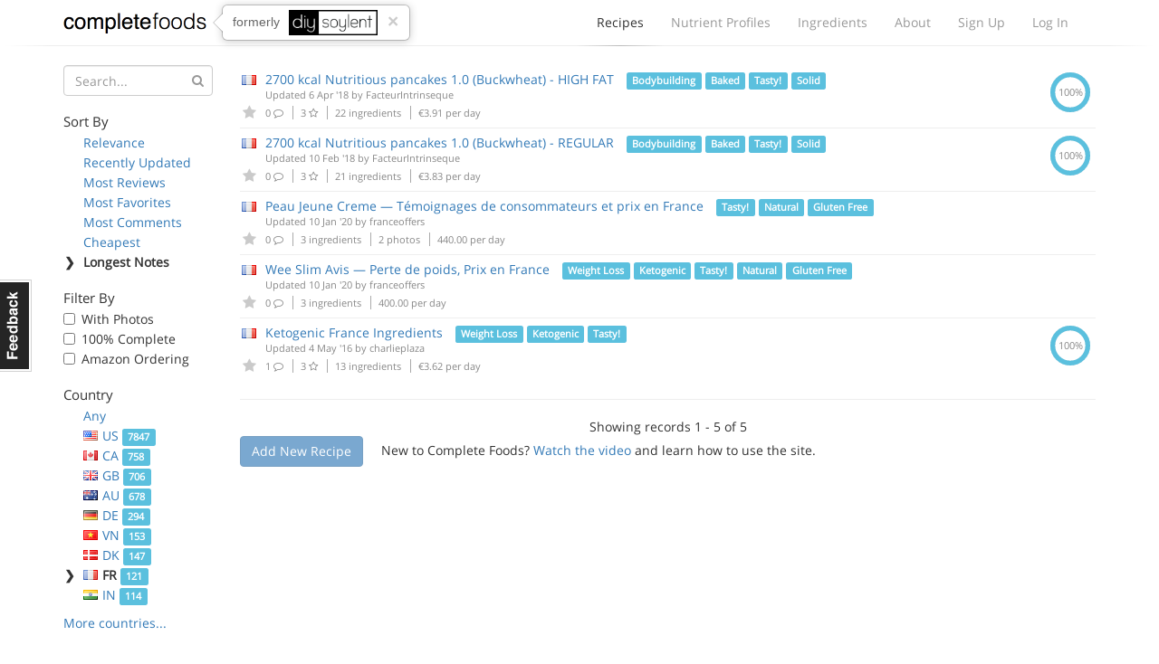

--- FILE ---
content_type: text/html; charset=utf-8
request_url: https://www.completefoods.co/diy/recipes/?sort=descriptionWordCount&countries=FR&tags=Tasty!
body_size: 4785
content:
<!DOCTYPE html><html lang="en"><head><title>Complete Food Recipes | Complete Foods</title><meta name="apple-mobile-web-app-title" content="Complete Foods"><meta name="viewport" content="width=device-width, initial-scale=1"><link rel="icon" type="image/png" href="/favicon.ico"><link rel="canonical" href="https://www.completefoods.co/diy/recipes/?sort=descriptionWordCount&amp;countries=FR&amp;tags=Tasty!"><link href="/diy/app2-5001241e.css" rel="stylesheet"><script src="/diy/app2-4bb3d901.js"></script></head><body><div id="fb-root"></div><div class="navbar"><div class="container"><div style="position: relative" class="navbar-header"><button type="button" data-toggle="collapse" data-target="#navbar-collapse" class="navbar-toggle"><span class="sr-only">Toggle navigation</span><i class="fa fa-bars"></i></button><a href="/" class="navbar-brand">Complete Foods</a><div class="popover right previously hidden-xs"><div class="arrow"></div><div class="popover-content">formerly<img src="/diy/images/logo2x.png" alt="DIY Soylent"></div><a href="#" class="close">&times;</a></div></div><div id="navbar-collapse" class="collapse navbar-collapse"><ul class="nav navbar-nav navbar-right"><li class="active"><a href="/diy/recipes">Recipes<span class="b"></span></a></li><li><a href="/diy/nutrient-profiles">Nutrient Profiles<span class="b"></span></a></li><li class="hidden-sm"><a href="/diy/ingredients">Ingredients<span class="b"></span></a></li><li><a href="/diy/wiki">About<span class="b"></span></a></li><li><a href="/diy/signup">Sign Up<span class="b"></span></a></li><li><a href="/diy/login">Log In<span class="b"></span></a></li></ul></div></div><div class="l"><div class="l1"></div><div class="l2"></div><div class="l3"></div></div></div><div class="container"><div class="row"><div class="col-sm-4 col-md-3 col-lg-2"><button type="button" data-toggle="collapse" data-target="#filters-collapse" style="padding: 0; margin: 0 12px" class="navbar-toggle"><span class="sr-only">Toggle filters</span><i class="fa fa-bars"></i></button><h1 class="visible-xs">Recipes</h1><div id="filters-collapse" style="padding: 0" class="collapse navbar-collapse recipe-filters"><form method="GET"><div class="form-group has-feedback"><input type="hidden" name="sort" value="descriptionWordCount"><input type="hidden" name="countries" value="FR"><input type="hidden" name="tags" value="Tasty!"><input type="text" name="q" placeholder="Search..." class="form-control"><i style="top: 10px; color: #999" class="fa fa-search form-control-feedback"></i></div></form><h5>Sort By</h5><ul class="sort-by"><li><span class="c">❯</span><a href="?countries=FR&amp;tags=Tasty!">Relevance</a></li><li><span class="c">❯</span><a href="?sort=updatedAt&amp;countries=FR&amp;tags=Tasty!">Recently Updated</a></li><li><span class="c">❯</span><a href="?sort=reviewsCount&amp;countries=FR&amp;tags=Tasty!">Most Reviews</a></li><li><span class="c">❯</span><a href="?sort=favoritesCount&amp;countries=FR&amp;tags=Tasty!">Most Favorites</a></li><li><span class="c">❯</span><a href="?sort=commentsCount&amp;countries=FR&amp;tags=Tasty!">Most Comments</a></li><li><span class="c">❯</span><a href="?sort=dailyCost&amp;countries=FR&amp;tags=Tasty!">Cheapest</a></li><li class="active"><span class="c">❯</span>Longest Notes</li></ul><h5>Filter By</h5><ul class="filter-by"><li><label class="checkbox"><input type="checkbox" data-url="/diy/recipes/?sort=descriptionWordCount&amp;countries=FR&amp;tags=Tasty!&amp;photos=1" class="auto-filter"> With Photos</label></li><li><label class="checkbox"><input type="checkbox" data-url="/diy/recipes/?sort=descriptionWordCount&amp;countries=FR&amp;tags=Tasty!&amp;pctComplete=0.99" class="auto-filter"> 100% Complete</label></li><li><label class="checkbox"><input type="checkbox" data-url="/diy/recipes/?sort=descriptionWordCount&amp;countries=FR&amp;tags=Tasty!&amp;amazon=1" class="auto-filter"> Amazon Ordering</label></li></ul><h5>Country</h5><ul class="country-filters"><li><span class="c">❯</span><a href="?sort=descriptionWordCount&amp;tags=Tasty!">Any</a></li><li><span class="c">❯</span><a href="?sort=descriptionWordCount&amp;countries=US&amp;tags=Tasty!"><span class="flag flag-us"></span>US <span class="label label-info">7847</span></a></li><li><span class="c">❯</span><a href="?sort=descriptionWordCount&amp;countries=CA&amp;tags=Tasty!"><span class="flag flag-ca"></span>CA <span class="label label-info">758</span></a></li><li><span class="c">❯</span><a href="?sort=descriptionWordCount&amp;countries=GB&amp;tags=Tasty!"><span class="flag flag-gb"></span>GB <span class="label label-info">706</span></a></li><li><span class="c">❯</span><a href="?sort=descriptionWordCount&amp;countries=AU&amp;tags=Tasty!"><span class="flag flag-au"></span>AU <span class="label label-info">678</span></a></li><li><span class="c">❯</span><a href="?sort=descriptionWordCount&amp;countries=DE&amp;tags=Tasty!"><span class="flag flag-de"></span>DE <span class="label label-info">294</span></a></li><li><span class="c">❯</span><a href="?sort=descriptionWordCount&amp;countries=VN&amp;tags=Tasty!"><span class="flag flag-vn"></span>VN <span class="label label-info">153</span></a></li><li><span class="c">❯</span><a href="?sort=descriptionWordCount&amp;countries=DK&amp;tags=Tasty!"><span class="flag flag-dk"></span>DK <span class="label label-info">147</span></a></li><li class="active"><span class="c">❯</span><span class="flag flag-fr"></span>FR <span class="label label-info">121</span></li><li><span class="c">❯</span><a href="?sort=descriptionWordCount&amp;countries=IN&amp;tags=Tasty!"><span class="flag flag-in"></span>IN <span class="label label-info">114</span></a></li><li><span class="c">❯</span><a href="?sort=descriptionWordCount&amp;countries=NL&amp;tags=Tasty!"><span class="flag flag-nl"></span>NL <span class="label label-info">110</span></a></li><li><span class="c">❯</span><a href="?sort=descriptionWordCount&amp;countries=NZ&amp;tags=Tasty!"><span class="flag flag-nz"></span>NZ <span class="label label-info">110</span></a></li><li><span class="c">❯</span><a href="?sort=descriptionWordCount&amp;countries=SE&amp;tags=Tasty!"><span class="flag flag-se"></span>SE <span class="label label-info">101</span></a></li><li><span class="c">❯</span><a href="?sort=descriptionWordCount&amp;countries=PL&amp;tags=Tasty!"><span class="flag flag-pl"></span>PL <span class="label label-info">92</span></a></li><li><span class="c">❯</span><a href="?sort=descriptionWordCount&amp;countries=BR&amp;tags=Tasty!"><span class="flag flag-br"></span>BR <span class="label label-info">89</span></a></li><li><span class="c">❯</span><a href="?sort=descriptionWordCount&amp;countries=SG&amp;tags=Tasty!"><span class="flag flag-sg"></span>SG <span class="label label-info">86</span></a></li><li><span class="c">❯</span><a href="?sort=descriptionWordCount&amp;countries=CN&amp;tags=Tasty!"><span class="flag flag-cn"></span>CN <span class="label label-info">51</span></a></li><li><span class="c">❯</span><a href="?sort=descriptionWordCount&amp;countries=BE&amp;tags=Tasty!"><span class="flag flag-be"></span>BE <span class="label label-info">50</span></a></li><li><span class="c">❯</span><a href="?sort=descriptionWordCount&amp;countries=AT&amp;tags=Tasty!"><span class="flag flag-at"></span>AT <span class="label label-info">44</span></a></li><li><span class="c">❯</span><a href="?sort=descriptionWordCount&amp;countries=ES&amp;tags=Tasty!"><span class="flag flag-es"></span>ES <span class="label label-info">42</span></a></li><li><span class="c">❯</span><a href="?sort=descriptionWordCount&amp;countries=MX&amp;tags=Tasty!"><span class="flag flag-mx"></span>MX <span class="label label-info">42</span></a></li><li><span class="c">❯</span><a href="?sort=descriptionWordCount&amp;countries=RU&amp;tags=Tasty!"><span class="flag flag-ru"></span>RU <span class="label label-info">41</span></a></li><li><span class="c">❯</span><a href="?sort=descriptionWordCount&amp;countries=NO&amp;tags=Tasty!"><span class="flag flag-no"></span>NO <span class="label label-info">36</span></a></li><li><span class="c">❯</span><a href="?sort=descriptionWordCount&amp;countries=JP&amp;tags=Tasty!"><span class="flag flag-jp"></span>JP <span class="label label-info">36</span></a></li><li><span class="c">❯</span><a href="?sort=descriptionWordCount&amp;countries=CZ&amp;tags=Tasty!"><span class="flag flag-cz"></span>CZ <span class="label label-info">30</span></a></li><li><span class="c">❯</span><a href="?sort=descriptionWordCount&amp;countries=CH&amp;tags=Tasty!"><span class="flag flag-ch"></span>CH <span class="label label-info">28</span></a></li><li><span class="c">❯</span><a href="?sort=descriptionWordCount&amp;countries=IE&amp;tags=Tasty!"><span class="flag flag-ie"></span>IE <span class="label label-info">26</span></a></li><li><span class="c">❯</span><a href="?sort=descriptionWordCount&amp;countries=ZA&amp;tags=Tasty!"><span class="flag flag-za"></span>ZA <span class="label label-info">26</span></a></li><li><span class="c">❯</span><a href="?sort=descriptionWordCount&amp;countries=TH&amp;tags=Tasty!"><span class="flag flag-th"></span>TH <span class="label label-info">24</span></a></li><li><span class="c">❯</span><a href="?sort=descriptionWordCount&amp;countries=LT&amp;tags=Tasty!"><span class="flag flag-lt"></span>LT <span class="label label-info">23</span></a></li><li><span class="c">❯</span><a href="?sort=descriptionWordCount&amp;countries=IT&amp;tags=Tasty!"><span class="flag flag-it"></span>IT <span class="label label-info">23</span></a></li><li><span class="c">❯</span><a href="?sort=descriptionWordCount&amp;countries=AR&amp;tags=Tasty!"><span class="flag flag-ar"></span>AR <span class="label label-info">21</span></a></li><li><span class="c">❯</span><a href="?sort=descriptionWordCount&amp;countries=IL&amp;tags=Tasty!"><span class="flag flag-il"></span>IL <span class="label label-info">20</span></a></li><li><span class="c">❯</span><a href="?sort=descriptionWordCount&amp;countries=FI&amp;tags=Tasty!"><span class="flag flag-fi"></span>FI <span class="label label-info">16</span></a></li><li><span class="c">❯</span><a href="?sort=descriptionWordCount&amp;countries=TR&amp;tags=Tasty!"><span class="flag flag-tr"></span>TR <span class="label label-info">14</span></a></li><li><span class="c">❯</span><a href="?sort=descriptionWordCount&amp;countries=KR&amp;tags=Tasty!"><span class="flag flag-kr"></span>KR <span class="label label-info">13</span></a></li><li><span class="c">❯</span><a href="?sort=descriptionWordCount&amp;countries=PT&amp;tags=Tasty!"><span class="flag flag-pt"></span>PT <span class="label label-info">13</span></a></li><li><span class="c">❯</span><a href="?sort=descriptionWordCount&amp;countries=MY&amp;tags=Tasty!"><span class="flag flag-my"></span>MY <span class="label label-info">11</span></a></li><li><span class="c">❯</span><a href="?sort=descriptionWordCount&amp;countries=HK&amp;tags=Tasty!"><span class="flag flag-hk"></span>HK <span class="label label-info">11</span></a></li><li><span class="c">❯</span><a href="?sort=descriptionWordCount&amp;countries=TW&amp;tags=Tasty!"><span class="flag flag-tw"></span>TW <span class="label label-info">11</span></a></li><li><span class="c">❯</span><a href="?sort=descriptionWordCount&amp;countries=HR&amp;tags=Tasty!"><span class="flag flag-hr"></span>HR <span class="label label-info">10</span></a></li><li><span class="c">❯</span><a href="?sort=descriptionWordCount&amp;countries=PH&amp;tags=Tasty!"><span class="flag flag-ph"></span>PH <span class="label label-info">10</span></a></li><li><span class="c">❯</span><a href="?sort=descriptionWordCount&amp;countries=CO&amp;tags=Tasty!"><span class="flag flag-co"></span>CO <span class="label label-info">9</span></a></li><li><span class="c">❯</span><a href="?sort=descriptionWordCount&amp;countries=ID&amp;tags=Tasty!"><span class="flag flag-id"></span>ID <span class="label label-info">9</span></a></li><li><span class="c">❯</span><a href="?sort=descriptionWordCount&amp;countries=GR&amp;tags=Tasty!"><span class="flag flag-gr"></span>GR <span class="label label-info">7</span></a></li><li><span class="c">❯</span><a href="?sort=descriptionWordCount&amp;countries=SK&amp;tags=Tasty!"><span class="flag flag-sk"></span>SK <span class="label label-info">7</span></a></li><li><span class="c">❯</span><a href="?sort=descriptionWordCount&amp;countries=HU&amp;tags=Tasty!"><span class="flag flag-hu"></span>HU <span class="label label-info">7</span></a></li><li><span class="c">❯</span><a href="?sort=descriptionWordCount&amp;countries=RS&amp;tags=Tasty!"><span class="flag flag-rs"></span>RS <span class="label label-info">6</span></a></li><li><span class="c">❯</span><a href="?sort=descriptionWordCount&amp;countries=CL&amp;tags=Tasty!"><span class="flag flag-cl"></span>CL <span class="label label-info">6</span></a></li><li><span class="c">❯</span><a href="?sort=descriptionWordCount&amp;countries=EG&amp;tags=Tasty!"><span class="flag flag-eg"></span>EG <span class="label label-info">6</span></a></li><li><span class="c">❯</span><a href="?sort=descriptionWordCount&amp;countries=EE&amp;tags=Tasty!"><span class="flag flag-ee"></span>EE <span class="label label-info">5</span></a></li><li><span class="c">❯</span><a href="?sort=descriptionWordCount&amp;countries=IS&amp;tags=Tasty!"><span class="flag flag-is"></span>IS <span class="label label-info">5</span></a></li><li><span class="c">❯</span><a href="?sort=descriptionWordCount&amp;countries=RO&amp;tags=Tasty!"><span class="flag flag-ro"></span>RO <span class="label label-info">5</span></a></li><li><span class="c">❯</span><a href="?sort=descriptionWordCount&amp;countries=LV&amp;tags=Tasty!"><span class="flag flag-lv"></span>LV <span class="label label-info">5</span></a></li><li><span class="c">❯</span><a href="?sort=descriptionWordCount&amp;countries=AE&amp;tags=Tasty!"><span class="flag flag-ae"></span>AE <span class="label label-info">4</span></a></li><li><span class="c">❯</span><a href="?sort=descriptionWordCount&amp;countries=ME&amp;tags=Tasty!"><span class="flag flag-me"></span>ME <span class="label label-info">4</span></a></li><li><span class="c">❯</span><a href="?sort=descriptionWordCount&amp;countries=LB&amp;tags=Tasty!"><span class="flag flag-lb"></span>LB <span class="label label-info">4</span></a></li><li><span class="c">❯</span><a href="?sort=descriptionWordCount&amp;countries=IR&amp;tags=Tasty!"><span class="flag flag-ir"></span>IR <span class="label label-info">3</span></a></li><li><span class="c">❯</span><a href="?sort=descriptionWordCount&amp;countries=UA&amp;tags=Tasty!"><span class="flag flag-ua"></span>UA <span class="label label-info">3</span></a></li><li><span class="c">❯</span><a href="?sort=descriptionWordCount&amp;countries=UY&amp;tags=Tasty!"><span class="flag flag-uy"></span>UY <span class="label label-info">3</span></a></li><li><span class="c">❯</span><a href="?sort=descriptionWordCount&amp;countries=MD&amp;tags=Tasty!"><span class="flag flag-md"></span>MD <span class="label label-info">2</span></a></li><li><span class="c">❯</span><a href="?sort=descriptionWordCount&amp;countries=CV&amp;tags=Tasty!"><span class="flag flag-cv"></span>CV <span class="label label-info">2</span></a></li><li><span class="c">❯</span><a href="?sort=descriptionWordCount&amp;countries=BA&amp;tags=Tasty!"><span class="flag flag-ba"></span>BA <span class="label label-info">2</span></a></li><li><span class="c">❯</span><a href="?sort=descriptionWordCount&amp;countries=BG&amp;tags=Tasty!"><span class="flag flag-bg"></span>BG <span class="label label-info">2</span></a></li><li><span class="c">❯</span><a href="?sort=descriptionWordCount&amp;countries=KG&amp;tags=Tasty!"><span class="flag flag-kg"></span>KG <span class="label label-info">2</span></a></li><li><span class="c">❯</span><a href="?sort=descriptionWordCount&amp;countries=CU&amp;tags=Tasty!"><span class="flag flag-cu"></span>CU <span class="label label-info">1</span></a></li><li><span class="c">❯</span><a href="?sort=descriptionWordCount&amp;countries=KZ&amp;tags=Tasty!"><span class="flag flag-kz"></span>KZ <span class="label label-info">1</span></a></li><li><span class="c">❯</span><a href="?sort=descriptionWordCount&amp;countries=KP&amp;tags=Tasty!"><span class="flag flag-kp"></span>KP <span class="label label-info">1</span></a></li><li><span class="c">❯</span><a href="?sort=descriptionWordCount&amp;countries=IO&amp;tags=Tasty!"><span class="flag flag-io"></span>IO <span class="label label-info">1</span></a></li><li><span class="c">❯</span><a href="?sort=descriptionWordCount&amp;countries=PE&amp;tags=Tasty!"><span class="flag flag-pe"></span>PE <span class="label label-info">1</span></a></li><li><span class="c">❯</span><a href="?sort=descriptionWordCount&amp;countries=KW&amp;tags=Tasty!"><span class="flag flag-kw"></span>KW <span class="label label-info">1</span></a></li><li><span class="c">❯</span><a href="?sort=descriptionWordCount&amp;countries=PY&amp;tags=Tasty!"><span class="flag flag-py"></span>PY <span class="label label-info">1</span></a></li><li><span class="c">❯</span><a href="?sort=descriptionWordCount&amp;countries=AQ&amp;tags=Tasty!"><span class="flag flag-aq"></span>AQ <span class="label label-info">1</span></a></li><li><span class="c">❯</span><a href="?sort=descriptionWordCount&amp;countries=KH&amp;tags=Tasty!"><span class="flag flag-kh"></span>KH <span class="label label-info">1</span></a></li><li><span class="c">❯</span><a href="?sort=descriptionWordCount&amp;countries=NA&amp;tags=Tasty!"><span class="flag flag-na"></span>NA <span class="label label-info">1</span></a></li><li><span class="c">❯</span><a href="?sort=descriptionWordCount&amp;countries=CX&amp;tags=Tasty!"><span class="flag flag-cx"></span>CX <span class="label label-info">1</span></a></li><li><span class="c">❯</span><a href="?sort=descriptionWordCount&amp;countries=AF&amp;tags=Tasty!"><span class="flag flag-af"></span>AF <span class="label label-info">1</span></a></li><li><span class="c">❯</span><a href="?sort=descriptionWordCount&amp;countries=UM&amp;tags=Tasty!"><span class="flag flag-um"></span>UM <span class="label label-info">1</span></a></li><li><span class="c">❯</span><a href="?sort=descriptionWordCount&amp;countries=KE&amp;tags=Tasty!"><span class="flag flag-ke"></span>KE <span class="label label-info">1</span></a></li><li><span class="c">❯</span><a href="?sort=descriptionWordCount&amp;countries=GE&amp;tags=Tasty!"><span class="flag flag-ge"></span>GE <span class="label label-info">1</span></a></li><li><span class="c">❯</span><a href="?sort=descriptionWordCount&amp;countries=MA&amp;tags=Tasty!"><span class="flag flag-ma"></span>MA <span class="label label-info">1</span></a></li><li><span class="c">❯</span><a href="?sort=descriptionWordCount&amp;countries=YT&amp;tags=Tasty!"><span class="flag flag-yt"></span>YT <span class="label label-info">1</span></a></li><li><span class="c">❯</span><a href="?sort=descriptionWordCount&amp;countries=RW&amp;tags=Tasty!"><span class="flag flag-rw"></span>RW <span class="label label-info">1</span></a></li><li><span class="c">❯</span><a href="?sort=descriptionWordCount&amp;countries=AS&amp;tags=Tasty!"><span class="flag flag-as"></span>AS <span class="label label-info">1</span></a></li><li><span class="c">❯</span><a href="?sort=descriptionWordCount&amp;countries=PK&amp;tags=Tasty!"><span class="flag flag-pk"></span>PK <span class="label label-info">1</span></a></li><li><span class="c">❯</span><a href="?sort=descriptionWordCount&amp;countries=BS&amp;tags=Tasty!"><span class="flag flag-bs"></span>BS <span class="label label-info">1</span></a></li><li><span class="c">❯</span><a href="?sort=descriptionWordCount&amp;countries=CY&amp;tags=Tasty!"><span class="flag flag-cy"></span>CY <span class="label label-info">1</span></a></li></ul><a href="#" class="more-countries">More countries...</a><h5>Tags</h5><ul class="tag-list"><li><span class="c">❯</span><a href="?sort=descriptionWordCount&amp;countries=FR">Any</a></li><li><span class="c">❯</span><a href="?sort=descriptionWordCount&amp;countries=FR&amp;tags=Weight%20Loss">Weight Loss <span class="label label-info">1053</span></a></li><li><span class="c">❯</span><a href="?sort=descriptionWordCount&amp;countries=FR&amp;tags=Bodybuilding">Bodybuilding <span class="label label-info">1011</span></a></li><li class="active"><span class="c">❯</span>Tasty! <span class="label label-info">898</span></li><li><span class="c">❯</span><a href="?sort=descriptionWordCount&amp;countries=FR&amp;tags=Ketogenic">Ketogenic <span class="label label-info">617</span></a></li><li><span class="c">❯</span><a href="?sort=descriptionWordCount&amp;countries=FR&amp;tags=Vegan">Vegan <span class="label label-info">554</span></a></li><li><span class="c">❯</span><a href="?sort=descriptionWordCount&amp;countries=FR&amp;tags=Natural">Natural <span class="label label-info">351</span></a></li><li><span class="c">❯</span><a href="?sort=descriptionWordCount&amp;countries=FR&amp;tags=Weight%20Gain">Weight Gain <span class="label label-info">279</span></a></li><li><span class="c">❯</span><a href="?sort=descriptionWordCount&amp;countries=FR&amp;tags=Gluten%20Free">Gluten Free <span class="label label-info">98</span></a></li><li><span class="c">❯</span><a href="?sort=descriptionWordCount&amp;countries=FR&amp;tags=Baked">Baked <span class="label label-info">79</span></a></li><li><span class="c">❯</span><a href="?sort=descriptionWordCount&amp;countries=FR&amp;tags=Solid">Solid <span class="label label-info">77</span></a></li><li><span class="c">❯</span><a href="?sort=descriptionWordCount&amp;countries=FR&amp;tags=Kosher">Kosher <span class="label label-info">69</span></a></li><li><span class="c">❯</span><a href="?sort=descriptionWordCount&amp;countries=FR&amp;tags=Fried">Fried <span class="label label-info">19</span></a></li><li><span class="c">❯</span><a href="?sort=descriptionWordCount&amp;countries=FR&amp;tags=%E5%87%8F%E8%82%A5">减肥 <span class="label label-info">1</span></a></li><li><span class="c">❯</span><a href="?sort=descriptionWordCount&amp;countries=FR&amp;tags=c%C3%A9tog%C3%A8ne">cétogène <span class="label label-info">1</span></a></li></ul></div></div><div class="col-sm-8 col-md-9 col-lg-10"><table class="table recipe-list"><thead><tr><th></th><th>Complete Food Recipe</th><th class="text-center">Complete</th></tr></thead><tbody><tr><td class="favorites"><span class="flag flag-fr"></span><a href="#" data-id="5a7ed73fa4987b2fb6b166b2" data-toggle="tooltip" data-placement="bottom" title="Please login or sign up to favorite a recipe" class="favorite-recipe logged-out"><i class="fa fa-star"></i></a></td><td class="recipe-detail"><a href="/diy/recipes/2700-kcal-nutritious-pancakes-10-buckwheat-high-fat">2700 kcal Nutritious pancakes 1.0 (Buckwheat) - HIGH FAT</a> <span class="label label-info">Bodybuilding</span> <span class="label label-info">Baked</span> <span class="label label-info">Tasty!</span> <span class="label label-info">Solid</span><div class="updated">Updated 6 Apr '18 by <a href="/diy/users/FacteurIntrinseque">FacteurIntrinseque</a></div><div class="meta"><span title="Comments" class="comments"><a href="/diy/recipes/5a7ed73fa4987b2fb6b166b2#disqus_thread"></a>0 <i class="fa fa-comment-o"></i></span><span title="Favorites" class="favorites-count"> 3 <i class="fa fa-star-o"></i></span><span class="num-ingredients"> 22 ingredients</span><span class="cost"> €3.91 per day</span></div></td><td class="text-center pct hidden-xs"><div><svg width="44" height="44" title="0.9999%" viewbox="0 0 100 100">
<circle cx="50" cy="50" r="44" fill="transparent" stroke-width="12" stroke="#dfdfdf"/>
<circle cx="50" cy="50" r="44" fill="transparent" stroke-width="12" stroke="#5bc0de" stroke-dasharray="276.4325075005502,0.027646015351592723" stroke-dashoffset="69.11503837897544" />
<text x="50" y="50" dominant-baseline="central" text-anchor="middle" fill="#888" font-size="24">100%</text>
</svg></div></td></tr><tr><td class="favorites"><span class="flag flag-fr"></span><a href="#" data-id="56811577906debd65bab1f63" data-toggle="tooltip" data-placement="bottom" title="Please login or sign up to favorite a recipe" class="favorite-recipe logged-out"><i class="fa fa-star"></i></a></td><td class="recipe-detail"><a href="/diy/recipes/2700-kcal-nutritious-pancakes-10-buckwheat-regular">2700 kcal Nutritious pancakes 1.0 (Buckwheat) - REGULAR</a> <span class="label label-info">Bodybuilding</span> <span class="label label-info">Baked</span> <span class="label label-info">Tasty!</span> <span class="label label-info">Solid</span><div class="updated">Updated 10 Feb '18 by <a href="/diy/users/FacteurIntrinseque">FacteurIntrinseque</a></div><div class="meta"><span title="Comments" class="comments"><a href="/diy/recipes/56811577906debd65bab1f63#disqus_thread"></a>0 <i class="fa fa-comment-o"></i></span><span title="Favorites" class="favorites-count"> 3 <i class="fa fa-star-o"></i></span><span class="num-ingredients"> 21 ingredients</span><span class="cost"> €3.83 per day</span></div></td><td class="text-center pct hidden-xs"><div><svg width="44" height="44" title="0.9999%" viewbox="0 0 100 100">
<circle cx="50" cy="50" r="44" fill="transparent" stroke-width="12" stroke="#dfdfdf"/>
<circle cx="50" cy="50" r="44" fill="transparent" stroke-width="12" stroke="#5bc0de" stroke-dasharray="276.4325075005502,0.027646015351592723" stroke-dashoffset="69.11503837897544" />
<text x="50" y="50" dominant-baseline="central" text-anchor="middle" fill="#888" font-size="24">100%</text>
</svg></div></td></tr><tr><td class="favorites"><span class="flag flag-fr"></span><a href="#" data-id="5e18ba17fddf884f928f3352" data-toggle="tooltip" data-placement="bottom" title="Please login or sign up to favorite a recipe" class="favorite-recipe logged-out"><i class="fa fa-star"></i></a></td><td class="recipe-detail"><a href="/diy/recipes/peau-jeune-creme-tmoignages-de-consommateurs-et-prix-en-france">Peau Jeune Creme — Témoignages de consommateurs et prix en France</a> <span class="label label-info">Tasty!</span> <span class="label label-info">Natural</span> <span class="label label-info">Gluten Free</span><div class="updated">Updated 10 Jan '20 by <a href="/diy/users/franceoffers">franceoffers</a></div><div class="meta"><span title="Comments" class="comments"><a href="/diy/recipes/5e18ba17fddf884f928f3352#disqus_thread"></a>0 <i class="fa fa-comment-o"></i></span><span class="num-ingredients"> 3 ingredients</span><span class="num-images"> 2 photos</span><span class="cost"> 440.00 per day</span></div></td><td class="text-center pct hidden-xs"><div></div></td></tr><tr><td class="favorites"><span class="flag flag-fr"></span><a href="#" data-id="5e18b5fddcd3f94f87912770" data-toggle="tooltip" data-placement="bottom" title="Please login or sign up to favorite a recipe" class="favorite-recipe logged-out"><i class="fa fa-star"></i></a></td><td class="recipe-detail"><a href="/diy/recipes/wee-slim-avis-perte-de-poids-prix-en-france">Wee Slim Avis — Perte de poids, Prix en France</a> <span class="label label-info">Weight Loss</span> <span class="label label-info">Ketogenic</span> <span class="label label-info">Tasty!</span> <span class="label label-info">Natural</span> <span class="label label-info">Gluten Free</span><div class="updated">Updated 10 Jan '20 by <a href="/diy/users/franceoffers">franceoffers</a></div><div class="meta"><span title="Comments" class="comments"><a href="/diy/recipes/5e18b5fddcd3f94f87912770#disqus_thread"></a>0 <i class="fa fa-comment-o"></i></span><span class="num-ingredients"> 3 ingredients</span><span class="cost"> 400.00 per day</span></div></td><td class="text-center pct hidden-xs"><div></div></td></tr><tr><td class="favorites"><span class="flag flag-fr"></span><a href="#" data-id="57169ccd5a9056a87bdb60af" data-toggle="tooltip" data-placement="bottom" title="Please login or sign up to favorite a recipe" class="favorite-recipe logged-out"><i class="fa fa-star"></i></a></td><td class="recipe-detail"><a href="/diy/recipes/ketogenic-france-ingredients">Ketogenic France Ingredients</a> <span class="label label-info">Weight Loss</span> <span class="label label-info">Ketogenic</span> <span class="label label-info">Tasty!</span><div class="updated">Updated 4 May '16 by <a href="/diy/users/charlieplaza">charlieplaza</a></div><div class="meta"><span title="Comments" class="comments"><a href="/diy/recipes/57169ccd5a9056a87bdb60af#disqus_thread"></a>1 <i class="fa fa-comment-o"></i></span><span title="Favorites" class="favorites-count"> 3 <i class="fa fa-star-o"></i></span><span class="num-ingredients"> 13 ingredients</span><span class="cost"> €3.62 per day</span></div></td><td class="text-center pct hidden-xs"><div><svg width="44" height="44" title="0.9999%" viewbox="0 0 100 100">
<circle cx="50" cy="50" r="44" fill="transparent" stroke-width="12" stroke="#dfdfdf"/>
<circle cx="50" cy="50" r="44" fill="transparent" stroke-width="12" stroke="#5bc0de" stroke-dasharray="276.4325075005502,0.027646015351592723" stroke-dashoffset="69.11503837897544" />
<text x="50" y="50" dominant-baseline="central" text-anchor="middle" fill="#888" font-size="24">100%</text>
</svg></div></td></tr></tbody></table><hr><div class="text-center">Showing records 1 - 5 of 5</div><a href="#" data-toggle="tooltip" data-placement="right" title="Please login or sign up to add a recipe" class="btn btn-primary disabled">Add New Recipe</a><div style="display: inline-block; margin-left: 20px;">New to Complete Foods?  <a href="/diy/">Watch the video</a> and learn how to use the site.</div></div></div></div><div style="margin-top: 50px" class="l"><div class="l1"></div><div class="l2"></div><div class="l3"></div></div><div class="container"><div class="footer"><div class="col-md-3 logo"><span class="pm-logo"><span class="c">complete</span>foods</span></div><div class="col-md-6 text-center"><a href="#" data-tab="general" class="feedback-footer">Contact Us</a><span class="pipe"></span><a href="/diy/nutrient-profiles/calculator">Nutrient Calculator</a><span class="pipe"></span><a href="/diy/terms">Terms &amp; Privacy</a></div><div class="col-md-3 social-icons"><a href="https://twitter.com/completefoods" class="tw"><i class="fa fa-twitter"></i></a><a href="https://facebook.com/completefoodsco" class="fb"><i class="fa fa-facebook"></i></a></div></div></div><a href="#" class="feedback hidden-xs">Feedback</a><div style="display: none" class="modal modal-feedback fade"><div class="modal-dialog"><div class="modal-content"><div style="display: none;" class="loading"><i style="font-size: 100px" class="fa fa-spinner fa-spin"></i></div><div class="modal-header"><a data-dismiss="modal" class="close">&times;</a><h4 class="modal-title">Submit Feedback</h4></div><div class="modal-body"></div><div class="modal-footer"><button data-dismiss="modal" class="btn btn-default">Cancel</button><button type="submit" class="btn btn-primary submit-feedback">Submit Feedback</button></div></div></div></div><script>(function(i,s,o,g,r,a,m){i['GoogleAnalyticsObject']=r;i[r]=i[r]||function(){
(i[r].q=i[r].q||[]).push(arguments)},i[r].l=1*new Date();a=s.createElement(o),
m=s.getElementsByTagName(o)[0];a.async=1;a.src=g;m.parentNode.insertBefore(a,m)
})(window,document,'script','//www.google-analytics.com/analytics.js','ga');
ga('create', 'UA-42369796-1', 'www.completefoods.co');
ga('set', '&uid', null);
ga('send', 'pageview');</script></body></html>